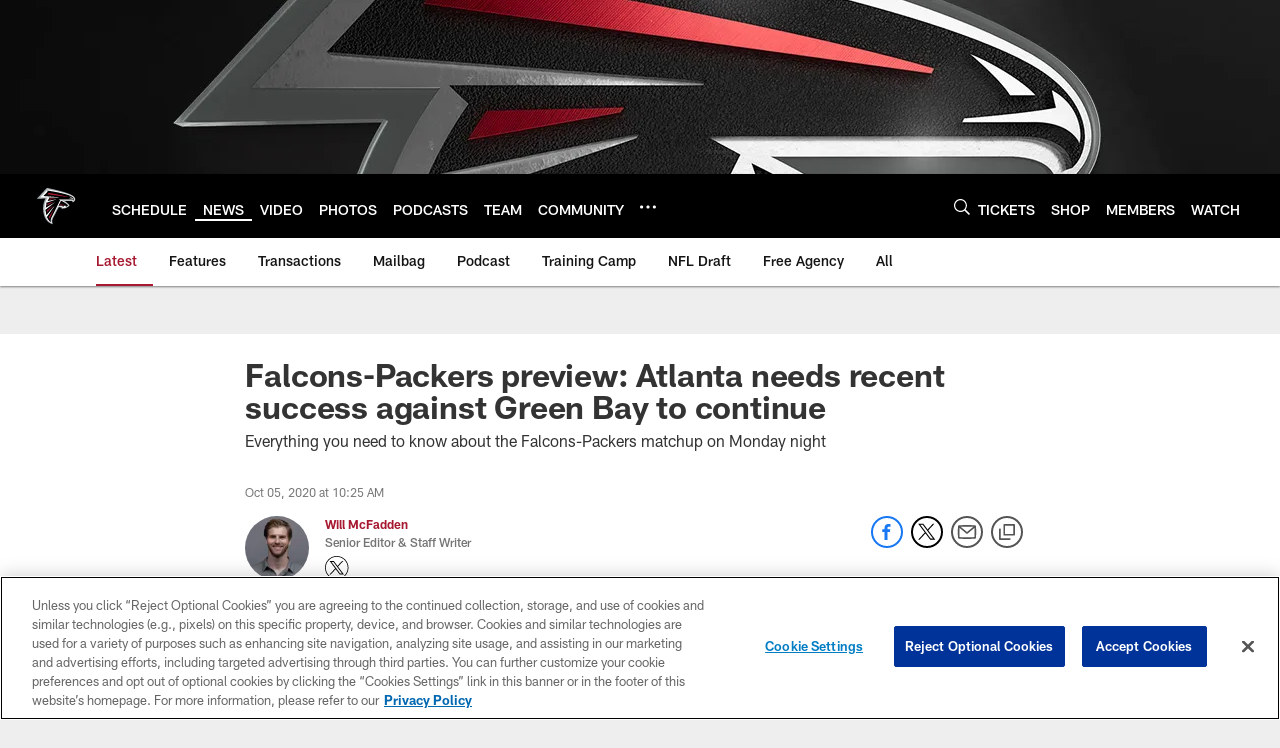

--- FILE ---
content_type: text/html; charset=utf-8
request_url: https://www.google.com/recaptcha/api2/aframe
body_size: 265
content:
<!DOCTYPE HTML><html><head><meta http-equiv="content-type" content="text/html; charset=UTF-8"></head><body><script nonce="lL7z8Vf4WsAmtSfladebSQ">/** Anti-fraud and anti-abuse applications only. See google.com/recaptcha */ try{var clients={'sodar':'https://pagead2.googlesyndication.com/pagead/sodar?'};window.addEventListener("message",function(a){try{if(a.source===window.parent){var b=JSON.parse(a.data);var c=clients[b['id']];if(c){var d=document.createElement('img');d.src=c+b['params']+'&rc='+(localStorage.getItem("rc::a")?sessionStorage.getItem("rc::b"):"");window.document.body.appendChild(d);sessionStorage.setItem("rc::e",parseInt(sessionStorage.getItem("rc::e")||0)+1);localStorage.setItem("rc::h",'1769271062646');}}}catch(b){}});window.parent.postMessage("_grecaptcha_ready", "*");}catch(b){}</script></body></html>

--- FILE ---
content_type: text/javascript; charset=utf-8
request_url: https://auth-id.atlantafalcons.com/accounts.webSdkBootstrap?apiKey=4_6gZKdT0IDYMcfFXoDSdbrw&pageURL=https%3A%2F%2Fwww.atlantafalcons.com%2Fnews%2Ffalcons-packers-preview-atlanta-needs-recent-success-against-green-bay-to-contin&sdk=js_latest&sdkBuild=18435&format=json
body_size: 426
content:
{
  "callId": "019bf0c5de287c55bae5eaf9590344d2",
  "errorCode": 0,
  "apiVersion": 2,
  "statusCode": 200,
  "statusReason": "OK",
  "time": "2026-01-24T16:10:57.975Z",
  "hasGmid": "ver4"
}